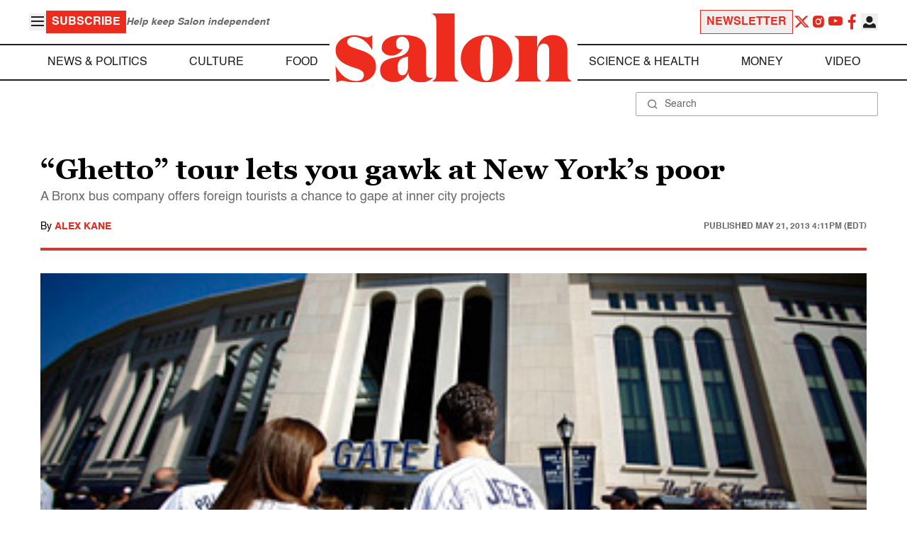

--- FILE ---
content_type: application/javascript; charset=utf-8
request_url: https://fundingchoicesmessages.google.com/f/AGSKWxVffAsOKC5Cg5KxvxencZnHRkGb-ODx99sDcmO6aaOcu4biHf0J85fwZF1Z7VYw11l66Utn6-6bfivQufFhGcbYlp70lPDOt8VHk2B1T3x_mHTd4_wQDpLDvOAx-d-bYYwOo3z_e1MIpEdiK8gn_4g2N3y5eDVbR8kkht6_sKRNawP3XvT8EUzq8rVS/_/wppas_-pagead-id./gfx/ad-/webmailad./owa.MessageAdList.
body_size: -1290
content:
window['2fd8670f-1b3b-4473-ad95-33a384ed96ba'] = true;